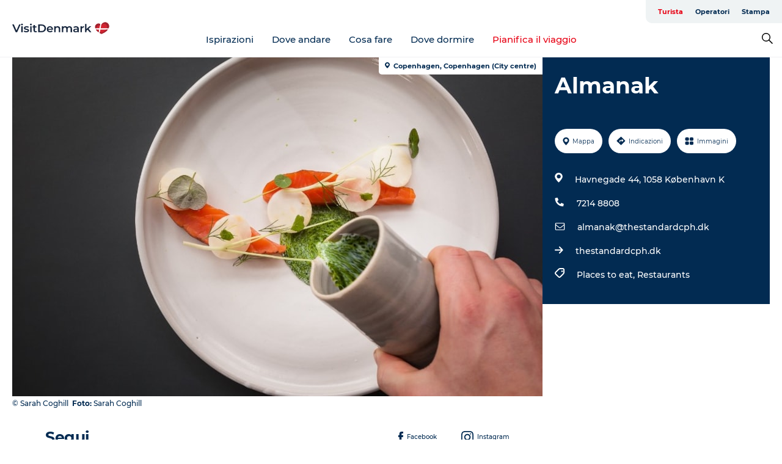

--- FILE ---
content_type: application/javascript; charset=UTF-8
request_url: https://www.visitdenmark.it/_next/static/chunks/2714.2b81935b99cb0cd4.js
body_size: -114
content:
"use strict";(self.webpackChunk_N_E=self.webpackChunk_N_E||[]).push([[2714],{2714:function(e,t,i){i.r(t);var s=i(85893);i(67294);var l=i(45697),n=i.n(l);let h=e=>(0,s.jsxs)("svg",{className:e.className,width:e.width,height:e.height,viewBox:"0 0 11 11",version:"1.1",xmlns:"http://www.w3.org/2000/svg",xmlnsXlink:"http://www.w3.org/1999/xlink",children:[(0,s.jsx)("title",{children:"Group"}),(0,s.jsx)("g",{id:"Symbols",stroke:"none",strokeWidth:"1",fill:"none",fillRule:"evenodd",children:(0,s.jsx)("g",{id:"GDK/Moblie/Closed-info-element",transform:"translate(-17.000000, -24.000000)",fill:"#022B52",children:(0,s.jsxs)("g",{id:"Group",transform:"translate(17.000000, 24.000000)",children:[(0,s.jsx)("rect",{id:"Rectangle",x:"0",y:"4",width:"11",height:"3"}),(0,s.jsx)("rect",{id:"Rectangle",x:"4",y:"0",width:"3",height:"11"})]})})})]});h.defaultProps={width:11,height:11},h.propTypes={className:n().string,width:n().number,height:n().number},t.default=h}}]);